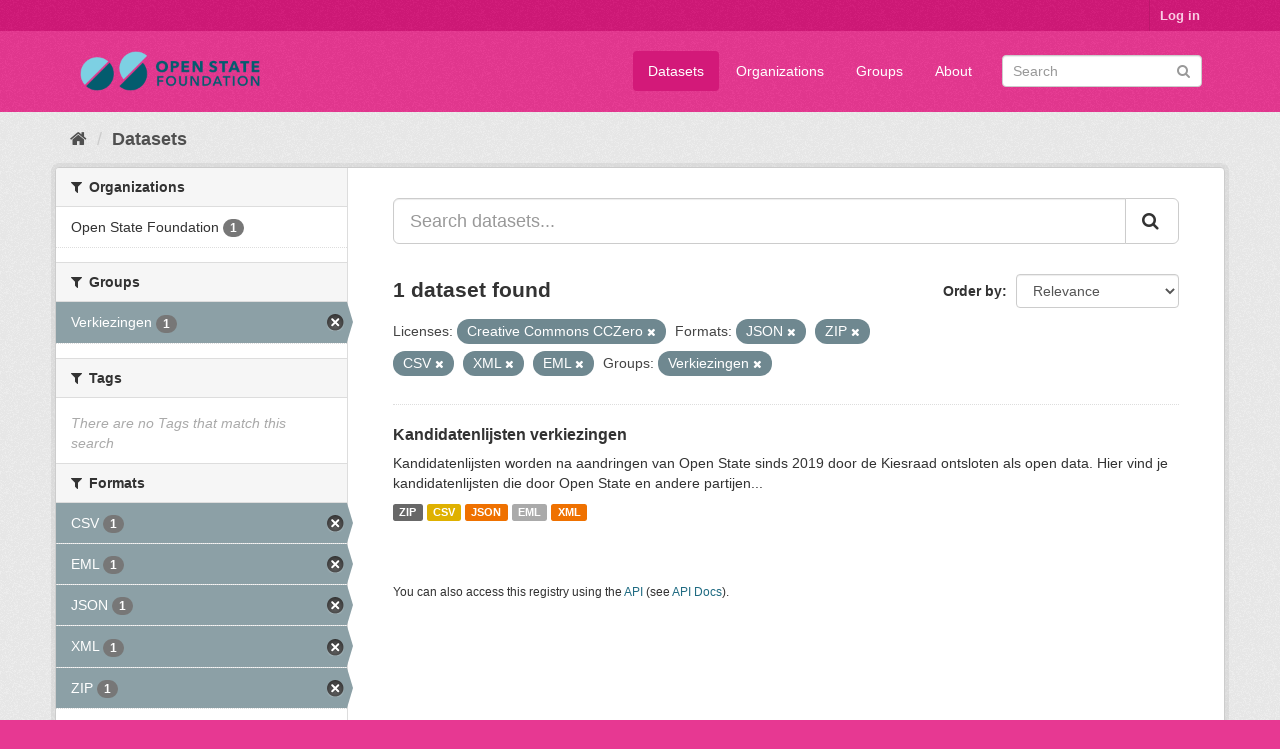

--- FILE ---
content_type: text/html; charset=utf-8
request_url: https://data.openstate.eu/dataset?license_id=cc-zero&groups=verkiezingen&res_format=JSON&res_format=ZIP&res_format=CSV&res_format=XML&_res_format_limit=0&res_format=EML
body_size: 5025
content:
<!DOCTYPE html>
<!--[if IE 9]> <html lang="en" class="ie9"> <![endif]-->
<!--[if gt IE 8]><!--> <html lang="en"> <!--<![endif]-->
  <head>
    <link rel="stylesheet" type="text/css" href="/fanstatic/vendor/:version:2019-12-06T18:57:08.25/select2/select2.css" />
<link rel="stylesheet" type="text/css" href="/fanstatic/css/:version:2019-12-06T18:57:07.68/fuchsia.min.css" />
<link rel="stylesheet" type="text/css" href="/fanstatic/vendor/:version:2019-12-06T18:57:08.25/font-awesome/css/font-awesome.min.css" />

    <meta charset="utf-8" />
      <meta name="generator" content="ckan 2.8.3" />
      <meta name="viewport" content="width=device-width, initial-scale=1.0">
    <title>Datasets - data.openstate.eu</title>

    
    
   <link rel="shortcut icon" href="/base/images/ckan.ico" />
    
   <link rel="alternate" type="text/n3" href="https://data.openstate.eu/catalog.n3"/>
   <link rel="alternate" type="text/ttl" href="https://data.openstate.eu/catalog.ttl"/>
   <link rel="alternate" type="application/rdf+xml" href="https://data.openstate.eu/catalog.xml"/>
   <link rel="alternate" type="application/ld+json" href="https://data.openstate.eu/catalog.jsonld"/>

      
    

    
      
      
    <style>
        /* Remove the feature image */
div.homepage section.featured.media-overlay {
  display: none;
}

/* Move welcome box down 20px to align better */
div.homepage div.module-content.box {
  margin-top: 20px;
}
      </style>
    
  </head>

  
  <body data-site-root="https://data.openstate.eu/" data-locale-root="https://data.openstate.eu/" >

    
    <div class="hide"><a href="#content">Skip to content</a></div>
  

  
     
<header class="account-masthead">
  <div class="container">
     
    <nav class="account not-authed">
      <ul class="list-unstyled">
        
        <li><a href="/user/login">Log in</a></li>
         
      </ul>
    </nav>
     
  </div>
</header>

<header class="navbar navbar-static-top masthead">
    
  <div class="container">
    <div class="navbar-right">
      <button data-target="#main-navigation-toggle" data-toggle="collapse" class="navbar-toggle collapsed" type="button">
        <span class="fa fa-bars"></span>
      </button>
    </div>
    <hgroup class="header-image navbar-left">
       
      <a class="logo" href="/"><img src="/uploads/admin/2019-08-08-180745.950186Open-state-foundation-logo-300x72-big-border.png" alt="data.openstate.eu" title="data.openstate.eu" /></a>
       
    </hgroup>

    <div class="collapse navbar-collapse" id="main-navigation-toggle">
      
      <nav class="section navigation">
        <ul class="nav nav-pills">
           <li class="active"><a href="/dataset">Datasets</a></li><li><a href="/organization">Organizations</a></li><li><a href="/group">Groups</a></li><li><a href="/about">About</a></li> 
        </ul>
      </nav>
       
      <form class="section site-search simple-input" action="/dataset" method="get">
        <div class="field">
          <label for="field-sitewide-search">Search Datasets</label>
          <input id="field-sitewide-search" type="text" class="form-control" name="q" placeholder="Search" />
          <button class="btn-search" type="submit"><i class="fa fa-search"></i></button>
        </div>
      </form>
      
    </div>
  </div>
</header>

  
    <div role="main">
      <div id="content" class="container">
        
          
            <div class="flash-messages">
              
                
              
            </div>
          

          
            <div class="toolbar">
              
                
                  <ol class="breadcrumb">
                    
<li class="home"><a href="/"><i class="fa fa-home"></i><span> Home</span></a></li>
                    
  <li class="active"><a class=" active" href="/dataset">Datasets</a></li>

                  </ol>
                
              
            </div>
          

          <div class="row wrapper">
            
            
            

            
              <aside class="secondary col-sm-3">
                
                
<div class="filters">
  <div>
    
      

  
  
    
      
      
        <section class="module module-narrow module-shallow">
          
            <h2 class="module-heading">
              <i class="fa fa-filter"></i>
              
              Organizations
            </h2>
          
          
            
            
              <nav>
                <ul class="list-unstyled nav nav-simple nav-facet">
                  
                    
                    
                    
                    
                      <li class="nav-item">
                        <a href="/dataset?license_id=cc-zero&amp;organization=open-state&amp;groups=verkiezingen&amp;res_format=JSON&amp;res_format=ZIP&amp;res_format=CSV&amp;res_format=XML&amp;_res_format_limit=0&amp;res_format=EML" title="">
                          <span class="item-label">Open State Foundation</span>
                          <span class="hidden separator"> - </span>
                          <span class="item-count badge">1</span>
                        </a>
                      </li>
                  
                </ul>
              </nav>

              <p class="module-footer">
                
                  
                
              </p>
            
            
          
        </section>
      
    
  

    
      

  
  
    
      
      
        <section class="module module-narrow module-shallow">
          
            <h2 class="module-heading">
              <i class="fa fa-filter"></i>
              
              Groups
            </h2>
          
          
            
            
              <nav>
                <ul class="list-unstyled nav nav-simple nav-facet">
                  
                    
                    
                    
                    
                      <li class="nav-item active">
                        <a href="/dataset?license_id=cc-zero&amp;res_format=JSON&amp;res_format=ZIP&amp;res_format=CSV&amp;res_format=XML&amp;_res_format_limit=0&amp;res_format=EML" title="">
                          <span class="item-label">Verkiezingen</span>
                          <span class="hidden separator"> - </span>
                          <span class="item-count badge">1</span>
                        </a>
                      </li>
                  
                </ul>
              </nav>

              <p class="module-footer">
                
                  
                
              </p>
            
            
          
        </section>
      
    
  

    
      

  
  
    
      
      
        <section class="module module-narrow module-shallow">
          
            <h2 class="module-heading">
              <i class="fa fa-filter"></i>
              
              Tags
            </h2>
          
          
            
            
              <p class="module-content empty">There are no Tags that match this search</p>
            
            
          
        </section>
      
    
  

    
      

  
  
    
      
      
        <section class="module module-narrow module-shallow">
          
            <h2 class="module-heading">
              <i class="fa fa-filter"></i>
              
              Formats
            </h2>
          
          
            
            
              <nav>
                <ul class="list-unstyled nav nav-simple nav-facet">
                  
                    
                    
                    
                    
                      <li class="nav-item active">
                        <a href="/dataset?license_id=cc-zero&amp;groups=verkiezingen&amp;res_format=JSON&amp;res_format=ZIP&amp;res_format=XML&amp;_res_format_limit=0&amp;res_format=EML" title="">
                          <span class="item-label">CSV</span>
                          <span class="hidden separator"> - </span>
                          <span class="item-count badge">1</span>
                        </a>
                      </li>
                  
                    
                    
                    
                    
                      <li class="nav-item active">
                        <a href="/dataset?license_id=cc-zero&amp;groups=verkiezingen&amp;res_format=JSON&amp;res_format=ZIP&amp;res_format=CSV&amp;res_format=XML&amp;_res_format_limit=0" title="">
                          <span class="item-label">EML</span>
                          <span class="hidden separator"> - </span>
                          <span class="item-count badge">1</span>
                        </a>
                      </li>
                  
                    
                    
                    
                    
                      <li class="nav-item active">
                        <a href="/dataset?license_id=cc-zero&amp;groups=verkiezingen&amp;res_format=ZIP&amp;res_format=CSV&amp;res_format=XML&amp;_res_format_limit=0&amp;res_format=EML" title="">
                          <span class="item-label">JSON</span>
                          <span class="hidden separator"> - </span>
                          <span class="item-count badge">1</span>
                        </a>
                      </li>
                  
                    
                    
                    
                    
                      <li class="nav-item active">
                        <a href="/dataset?license_id=cc-zero&amp;groups=verkiezingen&amp;res_format=JSON&amp;res_format=ZIP&amp;res_format=CSV&amp;_res_format_limit=0&amp;res_format=EML" title="">
                          <span class="item-label">XML</span>
                          <span class="hidden separator"> - </span>
                          <span class="item-count badge">1</span>
                        </a>
                      </li>
                  
                    
                    
                    
                    
                      <li class="nav-item active">
                        <a href="/dataset?license_id=cc-zero&amp;groups=verkiezingen&amp;res_format=JSON&amp;res_format=CSV&amp;res_format=XML&amp;_res_format_limit=0&amp;res_format=EML" title="">
                          <span class="item-label">ZIP</span>
                          <span class="hidden separator"> - </span>
                          <span class="item-count badge">1</span>
                        </a>
                      </li>
                  
                </ul>
              </nav>

              <p class="module-footer">
                
                  <a href="/dataset?license_id=cc-zero&amp;groups=verkiezingen&amp;res_format=JSON&amp;res_format=ZIP&amp;res_format=CSV&amp;res_format=XML&amp;res_format=EML" class="read-more">Show Only Popular Formats</a>
                
              </p>
            
            
          
        </section>
      
    
  

    
      

  
  
    
      
      
        <section class="module module-narrow module-shallow">
          
            <h2 class="module-heading">
              <i class="fa fa-filter"></i>
              
              Licenses
            </h2>
          
          
            
            
              <nav>
                <ul class="list-unstyled nav nav-simple nav-facet">
                  
                    
                    
                    
                    
                      <li class="nav-item active">
                        <a href="/dataset?groups=verkiezingen&amp;res_format=JSON&amp;res_format=ZIP&amp;res_format=CSV&amp;res_format=XML&amp;_res_format_limit=0&amp;res_format=EML" title="Creative Commons CCZero">
                          <span class="item-label">Creative Commons CC...</span>
                          <span class="hidden separator"> - </span>
                          <span class="item-count badge">1</span>
                        </a>
                      </li>
                  
                </ul>
              </nav>

              <p class="module-footer">
                
                  
                
              </p>
            
            
          
        </section>
      
    
  

    
  </div>
  <a class="close no-text hide-filters"><i class="fa fa-times-circle"></i><span class="text">close</span></a>
</div>

              </aside>
            

            
              <div class="primary col-sm-9 col-xs-12">
                
                
  <section class="module">
    <div class="module-content">
      
        
      
      
        
        
        







<form id="dataset-search-form" class="search-form" method="get" data-module="select-switch">

  
    <div class="input-group search-input-group">
      <input aria-label="Search datasets..." id="field-giant-search" type="text" class="form-control input-lg" name="q" value="" autocomplete="off" placeholder="Search datasets...">
      
      <span class="input-group-btn">
        <button class="btn btn-default btn-lg" type="submit" value="search">
          <i class="fa fa-search"></i>
        </button>
      </span>
      
    </div>
  

  
    <span>
  
  

  
  
  
  <input type="hidden" name="license_id" value="cc-zero" />
  
  
  
  
  
  <input type="hidden" name="groups" value="verkiezingen" />
  
  
  
  
  
  <input type="hidden" name="res_format" value="JSON" />
  
  
  
  
  
  <input type="hidden" name="res_format" value="ZIP" />
  
  
  
  
  
  <input type="hidden" name="res_format" value="CSV" />
  
  
  
  
  
  <input type="hidden" name="res_format" value="XML" />
  
  
  
  
  
  <input type="hidden" name="res_format" value="EML" />
  
  
  
  </span>
  

  
    
      <div class="form-select form-group control-order-by">
        <label for="field-order-by">Order by</label>
        <select id="field-order-by" name="sort" class="form-control">
          
            
              <option value="score desc, metadata_modified desc" selected="selected">Relevance</option>
            
          
            
              <option value="title_string asc">Name Ascending</option>
            
          
            
              <option value="title_string desc">Name Descending</option>
            
          
            
              <option value="metadata_modified desc">Last Modified</option>
            
          
            
          
        </select>
        
        <button class="btn btn-default js-hide" type="submit">Go</button>
        
      </div>
    
  

  
    
      <h2>

  
  
  
  

1 dataset found</h2>
    
  

  
    
      <p class="filter-list">
        
          
          <span class="facet">Licenses:</span>
          
            <span class="filtered pill">Creative Commons CCZero
              <a href="dataset?groups=verkiezingen&amp;res_format=JSON&amp;res_format=ZIP&amp;res_format=CSV&amp;res_format=XML&amp;_res_format_limit=0&amp;res_format=EML" class="remove" title="Remove"><i class="fa fa-times"></i></a>
            </span>
          
        
          
          <span class="facet">Formats:</span>
          
            <span class="filtered pill">JSON
              <a href="dataset?license_id=cc-zero&amp;groups=verkiezingen&amp;res_format=ZIP&amp;res_format=CSV&amp;res_format=XML&amp;_res_format_limit=0&amp;res_format=EML" class="remove" title="Remove"><i class="fa fa-times"></i></a>
            </span>
          
            <span class="filtered pill">ZIP
              <a href="dataset?license_id=cc-zero&amp;groups=verkiezingen&amp;res_format=JSON&amp;res_format=CSV&amp;res_format=XML&amp;_res_format_limit=0&amp;res_format=EML" class="remove" title="Remove"><i class="fa fa-times"></i></a>
            </span>
          
            <span class="filtered pill">CSV
              <a href="dataset?license_id=cc-zero&amp;groups=verkiezingen&amp;res_format=JSON&amp;res_format=ZIP&amp;res_format=XML&amp;_res_format_limit=0&amp;res_format=EML" class="remove" title="Remove"><i class="fa fa-times"></i></a>
            </span>
          
            <span class="filtered pill">XML
              <a href="dataset?license_id=cc-zero&amp;groups=verkiezingen&amp;res_format=JSON&amp;res_format=ZIP&amp;res_format=CSV&amp;_res_format_limit=0&amp;res_format=EML" class="remove" title="Remove"><i class="fa fa-times"></i></a>
            </span>
          
            <span class="filtered pill">EML
              <a href="dataset?license_id=cc-zero&amp;groups=verkiezingen&amp;res_format=JSON&amp;res_format=ZIP&amp;res_format=CSV&amp;res_format=XML&amp;_res_format_limit=0" class="remove" title="Remove"><i class="fa fa-times"></i></a>
            </span>
          
        
          
          <span class="facet">Groups:</span>
          
            <span class="filtered pill">Verkiezingen
              <a href="dataset?license_id=cc-zero&amp;res_format=JSON&amp;res_format=ZIP&amp;res_format=CSV&amp;res_format=XML&amp;_res_format_limit=0&amp;res_format=EML" class="remove" title="Remove"><i class="fa fa-times"></i></a>
            </span>
          
        
      </p>
      <a class="show-filters btn btn-default">Filter Results</a>
    
  

</form>




      
      
        

  
    <ul class="dataset-list list-unstyled">
    	
	      
	        






  <li class="dataset-item">
    
      <div class="dataset-content">
        
          <h3 class="dataset-heading">
            
              
            
            
              <a href="/dataset/kandidatenlijsten">Kandidatenlijsten verkiezingen</a>
            
            
              
              
            
          </h3>
        
        
          
        
        
          
            <div>Kandidatenlijsten worden na aandringen van Open State sinds 2019 door de Kiesraad ontsloten als open data. Hier vind je kandidatenlijsten die door Open State en andere partijen...</div>
          
        
      </div>
      
        
          
            <ul class="dataset-resources list-unstyled">
              
                
                <li>
                  <a href="/dataset/kandidatenlijsten" class="label label-default" data-format="zip">ZIP</a>
                </li>
                
                <li>
                  <a href="/dataset/kandidatenlijsten" class="label label-default" data-format="csv">CSV</a>
                </li>
                
                <li>
                  <a href="/dataset/kandidatenlijsten" class="label label-default" data-format="json">JSON</a>
                </li>
                
                <li>
                  <a href="/dataset/kandidatenlijsten" class="label label-default" data-format="eml">EML</a>
                </li>
                
                <li>
                  <a href="/dataset/kandidatenlijsten" class="label label-default" data-format="xml">XML</a>
                </li>
                
              
            </ul>
          
        
      
    
  </li>

	      
	    
    </ul>
  

      
    </div>

    
      
    
  </section>

  
  <section class="module">
    <div class="module-content">
      
      <small>
        
        
        
           You can also access this registry using the <a href="/api/3">API</a> (see <a href="http://docs.ckan.org/en/2.8/api/">API Docs</a>). 
      </small>
      
    </div>
  </section>
  

              </div>
            
          </div>
        
      </div>
    </div>
  
    <footer class="site-footer">
  <div class="container">
    
    <div class="row">
      <div class="col-md-8 footer-links">
        
          <ul class="list-unstyled">
            
              <li><a href="/about">About data.openstate.eu</a></li>
            
          </ul>
          <ul class="list-unstyled">
            
              
              <li><a href="http://docs.ckan.org/en/2.8/api/">CKAN API</a></li>
              <li><a href="http://www.ckan.org/">CKAN Association</a></li>
              <li><a href="http://www.opendefinition.org/okd/"><img src="/base/images/od_80x15_blue.png" alt="Open Data"></a></li>
            
          </ul>
        
      </div>
      <div class="col-md-4 attribution">
        
          <p><strong>Powered by</strong> <a class="hide-text ckan-footer-logo" href="http://ckan.org">CKAN</a></p>
        
        
          
<form class="form-inline form-select lang-select" action="/util/redirect" data-module="select-switch" method="POST">
  <label for="field-lang-select">Language</label>
  <select id="field-lang-select" name="url" data-module="autocomplete" data-module-dropdown-class="lang-dropdown" data-module-container-class="lang-container">
    
      <option value="/en/dataset?license_id=cc-zero&amp;groups=verkiezingen&amp;res_format=JSON&amp;res_format=ZIP&amp;res_format=CSV&amp;res_format=XML&amp;_res_format_limit=0&amp;res_format=EML" selected="selected">
        English
      </option>
    
      <option value="/pt_BR/dataset?license_id=cc-zero&amp;groups=verkiezingen&amp;res_format=JSON&amp;res_format=ZIP&amp;res_format=CSV&amp;res_format=XML&amp;_res_format_limit=0&amp;res_format=EML" >
        português (Brasil)
      </option>
    
      <option value="/ja/dataset?license_id=cc-zero&amp;groups=verkiezingen&amp;res_format=JSON&amp;res_format=ZIP&amp;res_format=CSV&amp;res_format=XML&amp;_res_format_limit=0&amp;res_format=EML" >
        日本語
      </option>
    
      <option value="/it/dataset?license_id=cc-zero&amp;groups=verkiezingen&amp;res_format=JSON&amp;res_format=ZIP&amp;res_format=CSV&amp;res_format=XML&amp;_res_format_limit=0&amp;res_format=EML" >
        italiano
      </option>
    
      <option value="/cs_CZ/dataset?license_id=cc-zero&amp;groups=verkiezingen&amp;res_format=JSON&amp;res_format=ZIP&amp;res_format=CSV&amp;res_format=XML&amp;_res_format_limit=0&amp;res_format=EML" >
        čeština (Česká republika)
      </option>
    
      <option value="/ca/dataset?license_id=cc-zero&amp;groups=verkiezingen&amp;res_format=JSON&amp;res_format=ZIP&amp;res_format=CSV&amp;res_format=XML&amp;_res_format_limit=0&amp;res_format=EML" >
        català
      </option>
    
      <option value="/es/dataset?license_id=cc-zero&amp;groups=verkiezingen&amp;res_format=JSON&amp;res_format=ZIP&amp;res_format=CSV&amp;res_format=XML&amp;_res_format_limit=0&amp;res_format=EML" >
        español
      </option>
    
      <option value="/fr/dataset?license_id=cc-zero&amp;groups=verkiezingen&amp;res_format=JSON&amp;res_format=ZIP&amp;res_format=CSV&amp;res_format=XML&amp;_res_format_limit=0&amp;res_format=EML" >
        français
      </option>
    
      <option value="/el/dataset?license_id=cc-zero&amp;groups=verkiezingen&amp;res_format=JSON&amp;res_format=ZIP&amp;res_format=CSV&amp;res_format=XML&amp;_res_format_limit=0&amp;res_format=EML" >
        Ελληνικά
      </option>
    
      <option value="/sv/dataset?license_id=cc-zero&amp;groups=verkiezingen&amp;res_format=JSON&amp;res_format=ZIP&amp;res_format=CSV&amp;res_format=XML&amp;_res_format_limit=0&amp;res_format=EML" >
        svenska
      </option>
    
      <option value="/sr/dataset?license_id=cc-zero&amp;groups=verkiezingen&amp;res_format=JSON&amp;res_format=ZIP&amp;res_format=CSV&amp;res_format=XML&amp;_res_format_limit=0&amp;res_format=EML" >
        српски
      </option>
    
      <option value="/no/dataset?license_id=cc-zero&amp;groups=verkiezingen&amp;res_format=JSON&amp;res_format=ZIP&amp;res_format=CSV&amp;res_format=XML&amp;_res_format_limit=0&amp;res_format=EML" >
        norsk bokmål (Norge)
      </option>
    
      <option value="/sk/dataset?license_id=cc-zero&amp;groups=verkiezingen&amp;res_format=JSON&amp;res_format=ZIP&amp;res_format=CSV&amp;res_format=XML&amp;_res_format_limit=0&amp;res_format=EML" >
        slovenčina
      </option>
    
      <option value="/fi/dataset?license_id=cc-zero&amp;groups=verkiezingen&amp;res_format=JSON&amp;res_format=ZIP&amp;res_format=CSV&amp;res_format=XML&amp;_res_format_limit=0&amp;res_format=EML" >
        suomi
      </option>
    
      <option value="/ru/dataset?license_id=cc-zero&amp;groups=verkiezingen&amp;res_format=JSON&amp;res_format=ZIP&amp;res_format=CSV&amp;res_format=XML&amp;_res_format_limit=0&amp;res_format=EML" >
        русский
      </option>
    
      <option value="/de/dataset?license_id=cc-zero&amp;groups=verkiezingen&amp;res_format=JSON&amp;res_format=ZIP&amp;res_format=CSV&amp;res_format=XML&amp;_res_format_limit=0&amp;res_format=EML" >
        Deutsch
      </option>
    
      <option value="/pl/dataset?license_id=cc-zero&amp;groups=verkiezingen&amp;res_format=JSON&amp;res_format=ZIP&amp;res_format=CSV&amp;res_format=XML&amp;_res_format_limit=0&amp;res_format=EML" >
        polski
      </option>
    
      <option value="/nl/dataset?license_id=cc-zero&amp;groups=verkiezingen&amp;res_format=JSON&amp;res_format=ZIP&amp;res_format=CSV&amp;res_format=XML&amp;_res_format_limit=0&amp;res_format=EML" >
        Nederlands
      </option>
    
      <option value="/bg/dataset?license_id=cc-zero&amp;groups=verkiezingen&amp;res_format=JSON&amp;res_format=ZIP&amp;res_format=CSV&amp;res_format=XML&amp;_res_format_limit=0&amp;res_format=EML" >
        български
      </option>
    
      <option value="/ko_KR/dataset?license_id=cc-zero&amp;groups=verkiezingen&amp;res_format=JSON&amp;res_format=ZIP&amp;res_format=CSV&amp;res_format=XML&amp;_res_format_limit=0&amp;res_format=EML" >
        한국어 (대한민국)
      </option>
    
      <option value="/hu/dataset?license_id=cc-zero&amp;groups=verkiezingen&amp;res_format=JSON&amp;res_format=ZIP&amp;res_format=CSV&amp;res_format=XML&amp;_res_format_limit=0&amp;res_format=EML" >
        magyar
      </option>
    
      <option value="/sl/dataset?license_id=cc-zero&amp;groups=verkiezingen&amp;res_format=JSON&amp;res_format=ZIP&amp;res_format=CSV&amp;res_format=XML&amp;_res_format_limit=0&amp;res_format=EML" >
        slovenščina
      </option>
    
      <option value="/lv/dataset?license_id=cc-zero&amp;groups=verkiezingen&amp;res_format=JSON&amp;res_format=ZIP&amp;res_format=CSV&amp;res_format=XML&amp;_res_format_limit=0&amp;res_format=EML" >
        latviešu
      </option>
    
      <option value="/is/dataset?license_id=cc-zero&amp;groups=verkiezingen&amp;res_format=JSON&amp;res_format=ZIP&amp;res_format=CSV&amp;res_format=XML&amp;_res_format_limit=0&amp;res_format=EML" >
        íslenska
      </option>
    
      <option value="/lt/dataset?license_id=cc-zero&amp;groups=verkiezingen&amp;res_format=JSON&amp;res_format=ZIP&amp;res_format=CSV&amp;res_format=XML&amp;_res_format_limit=0&amp;res_format=EML" >
        lietuvių
      </option>
    
      <option value="/ro/dataset?license_id=cc-zero&amp;groups=verkiezingen&amp;res_format=JSON&amp;res_format=ZIP&amp;res_format=CSV&amp;res_format=XML&amp;_res_format_limit=0&amp;res_format=EML" >
        română
      </option>
    
      <option value="/sq/dataset?license_id=cc-zero&amp;groups=verkiezingen&amp;res_format=JSON&amp;res_format=ZIP&amp;res_format=CSV&amp;res_format=XML&amp;_res_format_limit=0&amp;res_format=EML" >
        shqip
      </option>
    
      <option value="/en_AU/dataset?license_id=cc-zero&amp;groups=verkiezingen&amp;res_format=JSON&amp;res_format=ZIP&amp;res_format=CSV&amp;res_format=XML&amp;_res_format_limit=0&amp;res_format=EML" >
        English (Australia)
      </option>
    
      <option value="/pt_PT/dataset?license_id=cc-zero&amp;groups=verkiezingen&amp;res_format=JSON&amp;res_format=ZIP&amp;res_format=CSV&amp;res_format=XML&amp;_res_format_limit=0&amp;res_format=EML" >
        português (Portugal)
      </option>
    
      <option value="/es_AR/dataset?license_id=cc-zero&amp;groups=verkiezingen&amp;res_format=JSON&amp;res_format=ZIP&amp;res_format=CSV&amp;res_format=XML&amp;_res_format_limit=0&amp;res_format=EML" >
        español (Argentina)
      </option>
    
      <option value="/uk/dataset?license_id=cc-zero&amp;groups=verkiezingen&amp;res_format=JSON&amp;res_format=ZIP&amp;res_format=CSV&amp;res_format=XML&amp;_res_format_limit=0&amp;res_format=EML" >
        українська
      </option>
    
      <option value="/km/dataset?license_id=cc-zero&amp;groups=verkiezingen&amp;res_format=JSON&amp;res_format=ZIP&amp;res_format=CSV&amp;res_format=XML&amp;_res_format_limit=0&amp;res_format=EML" >
        ខ្មែរ
      </option>
    
      <option value="/zh_TW/dataset?license_id=cc-zero&amp;groups=verkiezingen&amp;res_format=JSON&amp;res_format=ZIP&amp;res_format=CSV&amp;res_format=XML&amp;_res_format_limit=0&amp;res_format=EML" >
        中文 (繁體, 台灣)
      </option>
    
      <option value="/tl/dataset?license_id=cc-zero&amp;groups=verkiezingen&amp;res_format=JSON&amp;res_format=ZIP&amp;res_format=CSV&amp;res_format=XML&amp;_res_format_limit=0&amp;res_format=EML" >
        Filipino (Pilipinas)
      </option>
    
      <option value="/tr/dataset?license_id=cc-zero&amp;groups=verkiezingen&amp;res_format=JSON&amp;res_format=ZIP&amp;res_format=CSV&amp;res_format=XML&amp;_res_format_limit=0&amp;res_format=EML" >
        Türkçe
      </option>
    
      <option value="/gl/dataset?license_id=cc-zero&amp;groups=verkiezingen&amp;res_format=JSON&amp;res_format=ZIP&amp;res_format=CSV&amp;res_format=XML&amp;_res_format_limit=0&amp;res_format=EML" >
        galego
      </option>
    
      <option value="/hr/dataset?license_id=cc-zero&amp;groups=verkiezingen&amp;res_format=JSON&amp;res_format=ZIP&amp;res_format=CSV&amp;res_format=XML&amp;_res_format_limit=0&amp;res_format=EML" >
        hrvatski
      </option>
    
      <option value="/fa_IR/dataset?license_id=cc-zero&amp;groups=verkiezingen&amp;res_format=JSON&amp;res_format=ZIP&amp;res_format=CSV&amp;res_format=XML&amp;_res_format_limit=0&amp;res_format=EML" >
        فارسی (ایران)
      </option>
    
      <option value="/sr_Latn/dataset?license_id=cc-zero&amp;groups=verkiezingen&amp;res_format=JSON&amp;res_format=ZIP&amp;res_format=CSV&amp;res_format=XML&amp;_res_format_limit=0&amp;res_format=EML" >
        srpski (latinica)
      </option>
    
      <option value="/ar/dataset?license_id=cc-zero&amp;groups=verkiezingen&amp;res_format=JSON&amp;res_format=ZIP&amp;res_format=CSV&amp;res_format=XML&amp;_res_format_limit=0&amp;res_format=EML" >
        العربية
      </option>
    
      <option value="/eu/dataset?license_id=cc-zero&amp;groups=verkiezingen&amp;res_format=JSON&amp;res_format=ZIP&amp;res_format=CSV&amp;res_format=XML&amp;_res_format_limit=0&amp;res_format=EML" >
        euskara
      </option>
    
      <option value="/id/dataset?license_id=cc-zero&amp;groups=verkiezingen&amp;res_format=JSON&amp;res_format=ZIP&amp;res_format=CSV&amp;res_format=XML&amp;_res_format_limit=0&amp;res_format=EML" >
        Indonesia
      </option>
    
      <option value="/ne/dataset?license_id=cc-zero&amp;groups=verkiezingen&amp;res_format=JSON&amp;res_format=ZIP&amp;res_format=CSV&amp;res_format=XML&amp;_res_format_limit=0&amp;res_format=EML" >
        नेपाली
      </option>
    
      <option value="/mk/dataset?license_id=cc-zero&amp;groups=verkiezingen&amp;res_format=JSON&amp;res_format=ZIP&amp;res_format=CSV&amp;res_format=XML&amp;_res_format_limit=0&amp;res_format=EML" >
        македонски
      </option>
    
      <option value="/am/dataset?license_id=cc-zero&amp;groups=verkiezingen&amp;res_format=JSON&amp;res_format=ZIP&amp;res_format=CSV&amp;res_format=XML&amp;_res_format_limit=0&amp;res_format=EML" >
        አማርኛ
      </option>
    
      <option value="/uk_UA/dataset?license_id=cc-zero&amp;groups=verkiezingen&amp;res_format=JSON&amp;res_format=ZIP&amp;res_format=CSV&amp;res_format=XML&amp;_res_format_limit=0&amp;res_format=EML" >
        українська (Україна)
      </option>
    
      <option value="/mn_MN/dataset?license_id=cc-zero&amp;groups=verkiezingen&amp;res_format=JSON&amp;res_format=ZIP&amp;res_format=CSV&amp;res_format=XML&amp;_res_format_limit=0&amp;res_format=EML" >
        монгол (Монгол)
      </option>
    
      <option value="/da_DK/dataset?license_id=cc-zero&amp;groups=verkiezingen&amp;res_format=JSON&amp;res_format=ZIP&amp;res_format=CSV&amp;res_format=XML&amp;_res_format_limit=0&amp;res_format=EML" >
        dansk (Danmark)
      </option>
    
      <option value="/th/dataset?license_id=cc-zero&amp;groups=verkiezingen&amp;res_format=JSON&amp;res_format=ZIP&amp;res_format=CSV&amp;res_format=XML&amp;_res_format_limit=0&amp;res_format=EML" >
        ไทย
      </option>
    
      <option value="/he/dataset?license_id=cc-zero&amp;groups=verkiezingen&amp;res_format=JSON&amp;res_format=ZIP&amp;res_format=CSV&amp;res_format=XML&amp;_res_format_limit=0&amp;res_format=EML" >
        עברית
      </option>
    
      <option value="/zh_CN/dataset?license_id=cc-zero&amp;groups=verkiezingen&amp;res_format=JSON&amp;res_format=ZIP&amp;res_format=CSV&amp;res_format=XML&amp;_res_format_limit=0&amp;res_format=EML" >
        中文 (简体, 中国)
      </option>
    
      <option value="/vi/dataset?license_id=cc-zero&amp;groups=verkiezingen&amp;res_format=JSON&amp;res_format=ZIP&amp;res_format=CSV&amp;res_format=XML&amp;_res_format_limit=0&amp;res_format=EML" >
        Tiếng Việt
      </option>
    
  </select>
  <button class="btn btn-default js-hide" type="submit">Go</button>
</form>
        
      </div>
    </div>
    
  </div>

  
    
  
</footer>
  
    
    
    
  
    

      
  <script>document.getElementsByTagName('html')[0].className += ' js';</script>
<script type="text/javascript" src="/fanstatic/vendor/:version:2019-12-06T18:57:08.25/jquery.min.js"></script>
<script type="text/javascript" src="/fanstatic/vendor/:version:2019-12-06T18:57:08.25/:bundle:bootstrap/js/bootstrap.min.js;jed.min.js;moment-with-locales.js;select2/select2.min.js"></script>
<script type="text/javascript" src="/fanstatic/base/:version:2019-12-06T18:57:07.95/:bundle:plugins/jquery.inherit.min.js;plugins/jquery.proxy-all.min.js;plugins/jquery.url-helpers.min.js;plugins/jquery.date-helpers.min.js;plugins/jquery.slug.min.js;plugins/jquery.slug-preview.min.js;plugins/jquery.truncator.min.js;plugins/jquery.masonry.min.js;plugins/jquery.form-warning.min.js;plugins/jquery.images-loaded.min.js;sandbox.min.js;module.min.js;pubsub.min.js;client.min.js;notify.min.js;i18n.min.js;main.min.js;modules/select-switch.min.js;modules/slug-preview.min.js;modules/basic-form.min.js;modules/confirm-action.min.js;modules/api-info.min.js;modules/autocomplete.min.js;modules/custom-fields.min.js;modules/data-viewer.min.js;modules/table-selectable-rows.min.js;modules/resource-form.min.js;modules/resource-upload-field.min.js;modules/resource-reorder.min.js;modules/resource-view-reorder.min.js;modules/follow.min.js;modules/activity-stream.min.js;modules/dashboard.min.js;modules/resource-view-embed.min.js;view-filters.min.js;modules/resource-view-filters-form.min.js;modules/resource-view-filters.min.js;modules/table-toggle-more.min.js;modules/dataset-visibility.min.js;modules/media-grid.min.js;modules/image-upload.min.js;modules/followers-counter.min.js"></script></body>
</html>